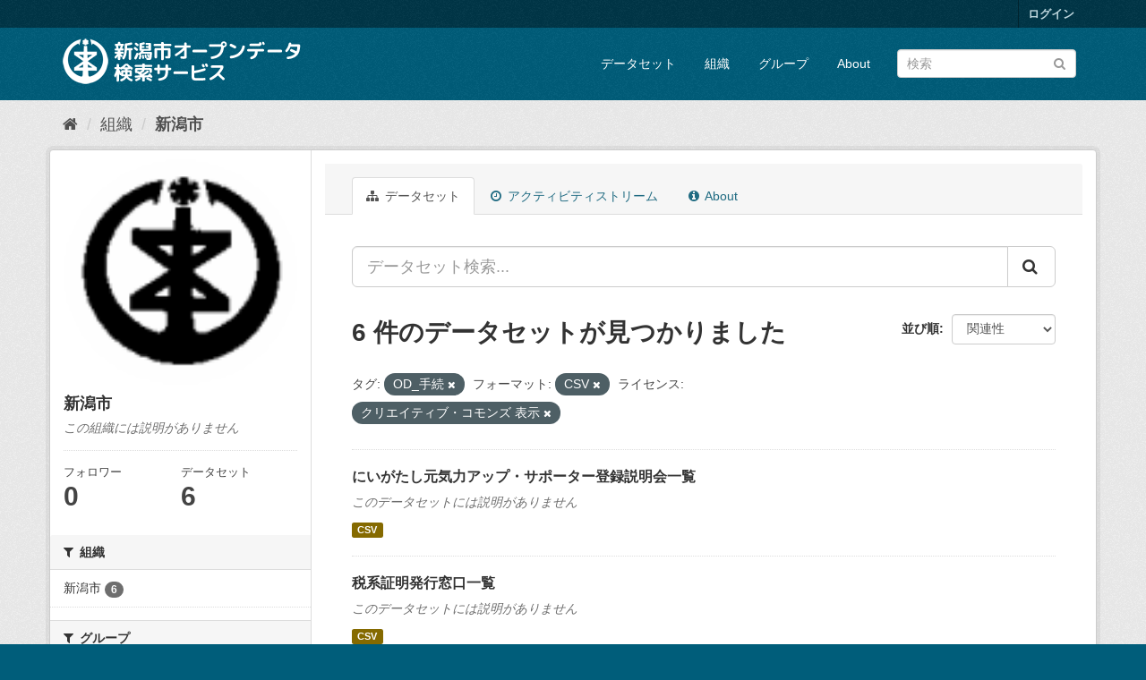

--- FILE ---
content_type: text/html; charset=utf-8
request_url: http://opendata.city.niigata.lg.jp/organization/niigata-city?amp=&tags=OD_%E6%89%8B%E7%B6%9A&res_format=CSV&license_id=cc-by
body_size: 30682
content:
<!DOCTYPE html>
<!--[if IE 9]> <html lang="ja" class="ie9"> <![endif]-->
<!--[if gt IE 8]><!--> <html lang="ja"> <!--<![endif]-->
  <head>
    <meta charset="utf-8" />
      <meta name="generator" content="ckan 2.9.5" />
      <meta name="viewport" content="width=device-width, initial-scale=1.0">
    <title>新潟市 - 組織 - 新潟市オープンデータ検索サービス</title>

    
    
  <link rel="shortcut icon" href="/base/images/ckan.ico" />
    
  <link rel="alternate" type="application/atom+xml" title="新潟市オープンデータ検索サービス - 組織: 新潟市 のデータセット" href="/feeds/organization/niigata-city.atom" />

      
      
      
      
    

    
      
      
    

    
    <link href="/webassets/base/4f3188fa_main.css" rel="stylesheet"/>
    
  </head>

  
  <body data-site-root="http://opendata.city.niigata.lg.jp/" data-locale-root="http://opendata.city.niigata.lg.jp/" >

    
    <div class="sr-only sr-only-focusable"><a href="#content">スキップして内容へ</a></div>
  

  
     
<div class="account-masthead">
  <div class="container">
     
    <nav class="account not-authed" aria-label="Account">
      <ul class="list-unstyled">
        
        <li><a href="/user/login">ログイン</a></li>
         
      </ul>
    </nav>
     
  </div>
</div>

<header class="navbar navbar-static-top masthead">
    
  <div class="container">
    <div class="navbar-right">
      <button data-target="#main-navigation-toggle" data-toggle="collapse" class="navbar-toggle collapsed" type="button" aria-label="expand or collapse" aria-expanded="false">
        <span class="sr-only">Toggle navigation</span>
        <span class="fa fa-bars"></span>
      </button>
    </div>
    <hgroup class="header-image navbar-left">
       
      <a class="logo" href="/"><img src="/base/images/n_od_logo.png" alt="新潟市オープンデータ検索サービス" title="新潟市オープンデータ検索サービス" /></a>
       
    </hgroup>

    <div class="collapse navbar-collapse" id="main-navigation-toggle">
      
      <nav class="section navigation">
        <ul class="nav nav-pills">
            
		<li><a href="/dataset/">データセット</a></li><li><a href="/organization/">組織</a></li><li><a href="/group/">グループ</a></li><li><a href="/about">About</a></li>
	    
        </ul>
      </nav>
       
      <form class="section site-search simple-input" action="/dataset/" method="get">
        <div class="field">
          <label for="field-sitewide-search">データセットを検索</label>
          <input id="field-sitewide-search" type="text" class="form-control" name="q" placeholder="検索" aria-label="データセット検索"/>
          <button class="btn-search" type="submit" aria-label="Submit"><i class="fa fa-search"></i></button>
        </div>
      </form>
      
    </div>
  </div>
</header>

  
    <div class="main">
      <div id="content" class="container">
        
          
            <div class="flash-messages">
              
                
              
            </div>
          

          
            <div class="toolbar" role="navigation" aria-label="Breadcrumb">
              
                
                  <ol class="breadcrumb">
                    
<li class="home"><a href="/" aria-label="ホーム"><i class="fa fa-home"></i><span> ホーム</span></a></li>
                    
  <li><a href="/organization/">組織</a></li>
  <li class="active"><a href="/organization/niigata-city">新潟市</a></li>

                  </ol>
                
              
            </div>
          

          <div class="row wrapper">
            
            
            

            
              <aside class="secondary col-sm-3">
                
                
  




  
  <div class="module module-narrow module-shallow context-info">
    
    <section class="module-content">
      
      
        <div class="image">
          <a href="/organization/niigata-city">
            <img src="http://opendata.city.niigata.lg.jp/uploads/group/20180830-063841.808567image9.gif" width="200" alt="niigata-city" />
          </a>
        </div>
      
      
      <h1 class="heading">新潟市
        
      </h1>
      
      
      
        <p class="empty">この組織には説明がありません</p>
      
      
      
        
        <div class="nums">
          <dl>
            <dt>フォロワー</dt>
            <dd data-module="followers-counter" data-module-id="b7dce0f5-2b0d-41cb-983f-a330ecb5297f" data-module-num_followers="0"><span>0</span></dd>
          </dl>
          <dl>
            <dt>データセット</dt>
            <dd><span>6</span></dd>
          </dl>
        </div>
        
        
        <div class="follow_button">
          
        </div>
        
      
      
    </section>
  </div>
  
  
  <div class="filters">
    <div>
      
        

    
    
	
	    
	    
		<section class="module module-narrow module-shallow">
		    
			<h2 class="module-heading">
			    <i class="fa fa-filter"></i>
			    
			    組織
			</h2>
		    
		    
			
			    
				<nav aria-label="組織">
				    <ul class="list-unstyled nav nav-simple nav-facet">
					
					    
					    
					    
					    
					    <li class="nav-item">
						<a href="/organization/b7dce0f5-2b0d-41cb-983f-a330ecb5297f?amp=&amp;tags=OD_%E6%89%8B%E7%B6%9A&amp;res_format=CSV&amp;license_id=cc-by&amp;organization=niigata-city" title="">
						    <span class="item-label">新潟市</span>
						    <span class="hidden separator"> - </span>
						    <span class="item-count badge">6</span>
						</a>
					    </li>
					
				    </ul>
				</nav>

				<p class="module-footer">
				    
					
				    
				</p>
			    
			
		    
		</section>
	    
	
    

      
        

    
    
	
	    
	    
		<section class="module module-narrow module-shallow">
		    
			<h2 class="module-heading">
			    <i class="fa fa-filter"></i>
			    
			    グループ
			</h2>
		    
		    
			
			    
				<nav aria-label="グループ">
				    <ul class="list-unstyled nav nav-simple nav-facet">
					
					    
					    
					    
					    
					    <li class="nav-item">
						<a href="/organization/b7dce0f5-2b0d-41cb-983f-a330ecb5297f?amp=&amp;tags=OD_%E6%89%8B%E7%B6%9A&amp;res_format=CSV&amp;license_id=cc-by&amp;groups=21-od-seisaku" title="">
						    <span class="item-label">政策の内容、理由、手続</span>
						    <span class="hidden separator"> - </span>
						    <span class="item-count badge">6</span>
						</a>
					    </li>
					
				    </ul>
				</nav>

				<p class="module-footer">
				    
					
				    
				</p>
			    
			
		    
		</section>
	    
	
    

      
        

    
    
	
	    
	    
		<section class="module module-narrow module-shallow">
		    
			<h2 class="module-heading">
			    <i class="fa fa-filter"></i>
			    
			    タグ
			</h2>
		    
		    
			
			    
				<nav aria-label="タグ">
				    <ul class="list-unstyled nav nav-simple nav-facet">
					
					    
					    
					    
					    
					    <li class="nav-item active">
						<a href="/organization/b7dce0f5-2b0d-41cb-983f-a330ecb5297f?amp=&amp;res_format=CSV&amp;license_id=cc-by" title="">
						    <span class="item-label">OD_手続</span>
						    <span class="hidden separator"> - </span>
						    <span class="item-count badge">6</span>
						</a>
					    </li>
					
				    </ul>
				</nav>

				<p class="module-footer">
				    
					
				    
				</p>
			    
			
		    
		</section>
	    
	
    

      
        

    
    
	
	    
	    
		<section class="module module-narrow module-shallow">
		    
			<h2 class="module-heading">
			    <i class="fa fa-filter"></i>
			    
			    フォーマット
			</h2>
		    
		    
			
			    
				<nav aria-label="フォーマット">
				    <ul class="list-unstyled nav nav-simple nav-facet">
					
					    
					    
					    
					    
					    <li class="nav-item active">
						<a href="/organization/b7dce0f5-2b0d-41cb-983f-a330ecb5297f?amp=&amp;tags=OD_%E6%89%8B%E7%B6%9A&amp;license_id=cc-by" title="">
						    <span class="item-label">CSV</span>
						    <span class="hidden separator"> - </span>
						    <span class="item-count badge">6</span>
						</a>
					    </li>
					
				    </ul>
				</nav>

				<p class="module-footer">
				    
					
				    
				</p>
			    
			
		    
		</section>
	    
	
    

      
        

    
    
	
	    
	    
		<section class="module module-narrow module-shallow">
		    
			<h2 class="module-heading">
			    <i class="fa fa-filter"></i>
			    
			    ライセンス
			</h2>
		    
		    
			
			    
				<nav aria-label="ライセンス">
				    <ul class="list-unstyled nav nav-simple nav-facet">
					
					    
					    
					    
					    
					    <li class="nav-item active">
						<a href="/organization/b7dce0f5-2b0d-41cb-983f-a330ecb5297f?amp=&amp;tags=OD_%E6%89%8B%E7%B6%9A&amp;res_format=CSV" title="">
						    <span class="item-label">クリエイティブ・コモンズ 表示</span>
						    <span class="hidden separator"> - </span>
						    <span class="item-count badge">6</span>
						</a>
					    </li>
					
				    </ul>
				</nav>

				<p class="module-footer">
				    
					
				    
				</p>
			    
			
		    
		</section>
	    
	
    

      
    </div>
    <a class="close no-text hide-filters"><i class="fa fa-times-circle"></i><span class="text">close</span></a>
  </div>


              </aside>
            

            
              <div class="primary col-sm-9 col-xs-12" role="main">
                
                
                  <article class="module">
                    
                      <header class="module-content page-header">
                        
                        <ul class="nav nav-tabs">
                          
  <li class="active"><a href="/organization/niigata-city"><i class="fa fa-sitemap"></i> データセット</a></li>
  <li><a href="/organization/activity/niigata-city/0"><i class="fa fa-clock-o"></i> アクティビティストリーム</a></li>
  <li><a href="/organization/about/niigata-city"><i class="fa fa-info-circle"></i> About</a></li>

                        </ul>
                      </header>
                    
                    <div class="module-content">
                      
                      
    
      
      
      







<form id="organization-datasets-search-form" class="search-form" method="get" data-module="select-switch">

  
    <div class="input-group search-input-group">
      <input aria-label="データセット検索..." id="field-giant-search" type="text" class="form-control input-lg" name="q" value="" autocomplete="off" placeholder="データセット検索...">
      
      <span class="input-group-btn">
        <button class="btn btn-default btn-lg" type="submit" value="search" aria-label="Submit">
          <i class="fa fa-search"></i>
        </button>
      </span>
      
    </div>
  

  
    <span>
  
  

  
  
  
  <input type="hidden" name="tags" value="OD_手続" />
  
  
  
  
  
  <input type="hidden" name="res_format" value="CSV" />
  
  
  
  
  
  <input type="hidden" name="license_id" value="cc-by" />
  
  
  
  </span>
  

  
    
      <div class="form-select form-group control-order-by">
        <label for="field-order-by">並び順</label>
        <select id="field-order-by" name="sort" class="form-control">
          
            
              <option value="score desc, metadata_modified desc">関連性</option>
            
          
            
              <option value="title_string asc">名前で昇順</option>
            
          
            
              <option value="title_string desc">名前で降順</option>
            
          
            
              <option value="metadata_modified desc">最終更新日</option>
            
          
            
          
        </select>
        
        <button class="btn btn-default js-hide" type="submit">Go</button>
        
      </div>
    
  

  
    
      <h1>

  
  
  
  

6 件のデータセットが見つかりました</h1>
    
  

  
    
      <p class="filter-list">
        
          
          <span class="facet">タグ:</span>
          
            <span class="filtered pill">OD_手続
              <a href="/organization/niigata-city?amp=&amp;res_format=CSV&amp;license_id=cc-by" class="remove" title="削除"><i class="fa fa-times"></i></a>
            </span>
          
        
          
          <span class="facet">フォーマット:</span>
          
            <span class="filtered pill">CSV
              <a href="/organization/niigata-city?amp=&amp;tags=OD_%E6%89%8B%E7%B6%9A&amp;license_id=cc-by" class="remove" title="削除"><i class="fa fa-times"></i></a>
            </span>
          
        
          
          <span class="facet">ライセンス:</span>
          
            <span class="filtered pill">クリエイティブ・コモンズ 表示
              <a href="/organization/niigata-city?amp=&amp;tags=OD_%E6%89%8B%E7%B6%9A&amp;res_format=CSV" class="remove" title="削除"><i class="fa fa-times"></i></a>
            </span>
          
        
      </p>
      <a class="show-filters btn btn-default">フィルタ結果</a>
    
  

</form>




    
  
    
      

  
    <ul class="dataset-list list-unstyled">
    	
	      
	        






  <li class="dataset-item">
    
      <div class="dataset-content">
        
          <h2 class="dataset-heading">
            
              
            
            
		<a href="/dataset/opendata-tetsuduki_od-gennkiryokuup">にいがたし元気力アップ・サポーター登録説明会一覧</a>
            
            
              
              
            
          </h2>
        
        
          
        
        
          
            <p class="empty">このデータセットには説明がありません</p>
          
        
      </div>
      
        
          
            <ul class="dataset-resources list-unstyled">
              
                
                <li>
                  <a href="/dataset/opendata-tetsuduki_od-gennkiryokuup" class="label label-default" data-format="csv">CSV</a>
                </li>
                
              
            </ul>
          
        
      
    
  </li>

	      
	        






  <li class="dataset-item">
    
      <div class="dataset-content">
        
          <h2 class="dataset-heading">
            
              
            
            
		<a href="/dataset/opendata-tetsuduki_od-zei_syoumei_mado">税系証明発行窓口一覧</a>
            
            
              
              
            
          </h2>
        
        
          
        
        
          
            <p class="empty">このデータセットには説明がありません</p>
          
        
      </div>
      
        
          
            <ul class="dataset-resources list-unstyled">
              
                
                <li>
                  <a href="/dataset/opendata-tetsuduki_od-zei_syoumei_mado" class="label label-default" data-format="csv">CSV</a>
                </li>
                
              
            </ul>
          
        
      
    
  </li>

	      
	        






  <li class="dataset-item">
    
      <div class="dataset-content">
        
          <h2 class="dataset-heading">
            
              
            
            
		<a href="/dataset/opendata-tetsuduki_od-juki_syoumei_mado">住民記録・戸籍系証明発行窓口一覧</a>
            
            
              
              
            
          </h2>
        
        
          
        
        
          
            <p class="empty">このデータセットには説明がありません</p>
          
        
      </div>
      
        
          
            <ul class="dataset-resources list-unstyled">
              
                
                <li>
                  <a href="/dataset/opendata-tetsuduki_od-juki_syoumei_mado" class="label label-default" data-format="csv">CSV</a>
                </li>
                
              
            </ul>
          
        
      
    
  </li>

	      
	        






  <li class="dataset-item">
    
      <div class="dataset-content">
        
          <h2 class="dataset-heading">
            
              
            
            
		<a href="/dataset/opendata-tetsuduki_od-juki_todoke_mado">住民記録・戸籍系届出窓口一覧</a>
            
            
              
              
            
          </h2>
        
        
          
        
        
          
            <p class="empty">このデータセットには説明がありません</p>
          
        
      </div>
      
        
          
            <ul class="dataset-resources list-unstyled">
              
                
                <li>
                  <a href="/dataset/opendata-tetsuduki_od-juki_todoke_mado" class="label label-default" data-format="csv">CSV</a>
                </li>
                
              
            </ul>
          
        
      
    
  </li>

	      
	        






  <li class="dataset-item">
    
      <div class="dataset-content">
        
          <h2 class="dataset-heading">
            
              
            
            
		<a href="/dataset/opendata-tetsuduki_od-ninnchisyoukaigo">新潟市認知症介護研修日程等一覧</a>
            
            
              
              
            
          </h2>
        
        
          
        
        
          
            <p class="empty">このデータセットには説明がありません</p>
          
        
      </div>
      
        
          
            <ul class="dataset-resources list-unstyled">
              
                
                <li>
                  <a href="/dataset/opendata-tetsuduki_od-ninnchisyoukaigo" class="label label-default" data-format="csv">CSV</a>
                </li>
                
              
            </ul>
          
        
      
    
  </li>

	      
	        






  <li class="dataset-item">
    
      <div class="dataset-content">
        
          <h2 class="dataset-heading">
            
              
            
            
		<a href="/dataset/opendata-tetsuduki_od-koureimasumasu">幸齢ますます元気教室開催会場一覧</a>
            
            
              
              
            
          </h2>
        
        
          
        
        
          
            <p class="empty">このデータセットには説明がありません</p>
          
        
      </div>
      
        
          
            <ul class="dataset-resources list-unstyled">
              
                
                <li>
                  <a href="/dataset/opendata-tetsuduki_od-koureimasumasu" class="label label-default" data-format="csv">CSV</a>
                </li>
                
              
            </ul>
          
        
      
    
  </li>

	      
	    
    </ul>
  

    
  
  
    
  

                    </div>
                  </article>
                
              </div>
            
          </div>
        
      </div>
    </div>
  
    <footer class="site-footer">
  <div class="container">
    
    <div class="row">
      <div class="col-md-8 footer-links">
        
          <ul class="list-unstyled">
            
              <li><a href="/about">About 新潟市オープンデータ検索サービス</a></li>
            
          </ul>
          <ul class="list-unstyled">
            
              
              <li><a href="http://docs.ckan.org/en/2.9/api/">CKAN API</a></li>
              <li><a href="http://www.ckan.org/">CKANアソシエーション</a></li>
              <li><a href="http://www.opendefinition.org/okd/"><img src="/base/images/od_80x15_blue.png" alt="Open Data"></a></li>
            
          </ul>
        
      </div>
      <div class="col-md-4 attribution">
        
          <p><strong>Powered by</strong> <a class="hide-text ckan-footer-logo" href="#">CKAN</a></p>
        
        
          
<form class="form-inline form-select lang-select" action="/util/redirect" data-module="select-switch" method="POST">
  <label for="field-lang-select">言語</label>
  <select id="field-lang-select" name="url" data-module="autocomplete" data-module-dropdown-class="lang-dropdown" data-module-container-class="lang-container">
    
      <option value="/ja/organization/niigata-city?amp=&amp;tags=OD_%E6%89%8B%E7%B6%9A&amp;res_format=CSV&amp;license_id=cc-by" selected="selected">
        日本語
      </option>
    
      <option value="/en/organization/niigata-city?amp=&amp;tags=OD_%E6%89%8B%E7%B6%9A&amp;res_format=CSV&amp;license_id=cc-by" >
        English
      </option>
    
      <option value="/pt_BR/organization/niigata-city?amp=&amp;tags=OD_%E6%89%8B%E7%B6%9A&amp;res_format=CSV&amp;license_id=cc-by" >
        português (Brasil)
      </option>
    
      <option value="/it/organization/niigata-city?amp=&amp;tags=OD_%E6%89%8B%E7%B6%9A&amp;res_format=CSV&amp;license_id=cc-by" >
        italiano
      </option>
    
      <option value="/cs_CZ/organization/niigata-city?amp=&amp;tags=OD_%E6%89%8B%E7%B6%9A&amp;res_format=CSV&amp;license_id=cc-by" >
        čeština (Česko)
      </option>
    
      <option value="/ca/organization/niigata-city?amp=&amp;tags=OD_%E6%89%8B%E7%B6%9A&amp;res_format=CSV&amp;license_id=cc-by" >
        català
      </option>
    
      <option value="/es/organization/niigata-city?amp=&amp;tags=OD_%E6%89%8B%E7%B6%9A&amp;res_format=CSV&amp;license_id=cc-by" >
        español
      </option>
    
      <option value="/fr/organization/niigata-city?amp=&amp;tags=OD_%E6%89%8B%E7%B6%9A&amp;res_format=CSV&amp;license_id=cc-by" >
        français
      </option>
    
      <option value="/el/organization/niigata-city?amp=&amp;tags=OD_%E6%89%8B%E7%B6%9A&amp;res_format=CSV&amp;license_id=cc-by" >
        Ελληνικά
      </option>
    
      <option value="/sv/organization/niigata-city?amp=&amp;tags=OD_%E6%89%8B%E7%B6%9A&amp;res_format=CSV&amp;license_id=cc-by" >
        svenska
      </option>
    
      <option value="/sr/organization/niigata-city?amp=&amp;tags=OD_%E6%89%8B%E7%B6%9A&amp;res_format=CSV&amp;license_id=cc-by" >
        српски
      </option>
    
      <option value="/no/organization/niigata-city?amp=&amp;tags=OD_%E6%89%8B%E7%B6%9A&amp;res_format=CSV&amp;license_id=cc-by" >
        norsk bokmål (Norge)
      </option>
    
      <option value="/sk/organization/niigata-city?amp=&amp;tags=OD_%E6%89%8B%E7%B6%9A&amp;res_format=CSV&amp;license_id=cc-by" >
        slovenčina
      </option>
    
      <option value="/fi/organization/niigata-city?amp=&amp;tags=OD_%E6%89%8B%E7%B6%9A&amp;res_format=CSV&amp;license_id=cc-by" >
        suomi
      </option>
    
      <option value="/ru/organization/niigata-city?amp=&amp;tags=OD_%E6%89%8B%E7%B6%9A&amp;res_format=CSV&amp;license_id=cc-by" >
        русский
      </option>
    
      <option value="/de/organization/niigata-city?amp=&amp;tags=OD_%E6%89%8B%E7%B6%9A&amp;res_format=CSV&amp;license_id=cc-by" >
        Deutsch
      </option>
    
      <option value="/pl/organization/niigata-city?amp=&amp;tags=OD_%E6%89%8B%E7%B6%9A&amp;res_format=CSV&amp;license_id=cc-by" >
        polski
      </option>
    
      <option value="/nl/organization/niigata-city?amp=&amp;tags=OD_%E6%89%8B%E7%B6%9A&amp;res_format=CSV&amp;license_id=cc-by" >
        Nederlands
      </option>
    
      <option value="/bg/organization/niigata-city?amp=&amp;tags=OD_%E6%89%8B%E7%B6%9A&amp;res_format=CSV&amp;license_id=cc-by" >
        български
      </option>
    
      <option value="/ko_KR/organization/niigata-city?amp=&amp;tags=OD_%E6%89%8B%E7%B6%9A&amp;res_format=CSV&amp;license_id=cc-by" >
        한국어 (대한민국)
      </option>
    
      <option value="/hu/organization/niigata-city?amp=&amp;tags=OD_%E6%89%8B%E7%B6%9A&amp;res_format=CSV&amp;license_id=cc-by" >
        magyar
      </option>
    
      <option value="/sl/organization/niigata-city?amp=&amp;tags=OD_%E6%89%8B%E7%B6%9A&amp;res_format=CSV&amp;license_id=cc-by" >
        slovenščina
      </option>
    
      <option value="/lv/organization/niigata-city?amp=&amp;tags=OD_%E6%89%8B%E7%B6%9A&amp;res_format=CSV&amp;license_id=cc-by" >
        latviešu
      </option>
    
      <option value="/mk/organization/niigata-city?amp=&amp;tags=OD_%E6%89%8B%E7%B6%9A&amp;res_format=CSV&amp;license_id=cc-by" >
        македонски
      </option>
    
      <option value="/es_AR/organization/niigata-city?amp=&amp;tags=OD_%E6%89%8B%E7%B6%9A&amp;res_format=CSV&amp;license_id=cc-by" >
        español (Argentina)
      </option>
    
      <option value="/uk_UA/organization/niigata-city?amp=&amp;tags=OD_%E6%89%8B%E7%B6%9A&amp;res_format=CSV&amp;license_id=cc-by" >
        українська (Україна)
      </option>
    
      <option value="/id/organization/niigata-city?amp=&amp;tags=OD_%E6%89%8B%E7%B6%9A&amp;res_format=CSV&amp;license_id=cc-by" >
        Indonesia
      </option>
    
      <option value="/tr/organization/niigata-city?amp=&amp;tags=OD_%E6%89%8B%E7%B6%9A&amp;res_format=CSV&amp;license_id=cc-by" >
        Türkçe
      </option>
    
      <option value="/sq/organization/niigata-city?amp=&amp;tags=OD_%E6%89%8B%E7%B6%9A&amp;res_format=CSV&amp;license_id=cc-by" >
        shqip
      </option>
    
      <option value="/uk/organization/niigata-city?amp=&amp;tags=OD_%E6%89%8B%E7%B6%9A&amp;res_format=CSV&amp;license_id=cc-by" >
        українська
      </option>
    
      <option value="/zh_Hant_TW/organization/niigata-city?amp=&amp;tags=OD_%E6%89%8B%E7%B6%9A&amp;res_format=CSV&amp;license_id=cc-by" >
        中文 (繁體, 台灣)
      </option>
    
      <option value="/lt/organization/niigata-city?amp=&amp;tags=OD_%E6%89%8B%E7%B6%9A&amp;res_format=CSV&amp;license_id=cc-by" >
        lietuvių
      </option>
    
      <option value="/pt_PT/organization/niigata-city?amp=&amp;tags=OD_%E6%89%8B%E7%B6%9A&amp;res_format=CSV&amp;license_id=cc-by" >
        português (Portugal)
      </option>
    
      <option value="/sr_Latn/organization/niigata-city?amp=&amp;tags=OD_%E6%89%8B%E7%B6%9A&amp;res_format=CSV&amp;license_id=cc-by" >
        srpski (latinica)
      </option>
    
      <option value="/en_AU/organization/niigata-city?amp=&amp;tags=OD_%E6%89%8B%E7%B6%9A&amp;res_format=CSV&amp;license_id=cc-by" >
        English (Australia)
      </option>
    
      <option value="/ro/organization/niigata-city?amp=&amp;tags=OD_%E6%89%8B%E7%B6%9A&amp;res_format=CSV&amp;license_id=cc-by" >
        română
      </option>
    
      <option value="/hr/organization/niigata-city?amp=&amp;tags=OD_%E6%89%8B%E7%B6%9A&amp;res_format=CSV&amp;license_id=cc-by" >
        hrvatski
      </option>
    
      <option value="/fa_IR/organization/niigata-city?amp=&amp;tags=OD_%E6%89%8B%E7%B6%9A&amp;res_format=CSV&amp;license_id=cc-by" >
        فارسی (ایران)
      </option>
    
      <option value="/th/organization/niigata-city?amp=&amp;tags=OD_%E6%89%8B%E7%B6%9A&amp;res_format=CSV&amp;license_id=cc-by" >
        ไทย
      </option>
    
      <option value="/da_DK/organization/niigata-city?amp=&amp;tags=OD_%E6%89%8B%E7%B6%9A&amp;res_format=CSV&amp;license_id=cc-by" >
        dansk (Danmark)
      </option>
    
      <option value="/tl/organization/niigata-city?amp=&amp;tags=OD_%E6%89%8B%E7%B6%9A&amp;res_format=CSV&amp;license_id=cc-by" >
        Filipino (Pilipinas)
      </option>
    
      <option value="/mn_MN/organization/niigata-city?amp=&amp;tags=OD_%E6%89%8B%E7%B6%9A&amp;res_format=CSV&amp;license_id=cc-by" >
        монгол (Монгол)
      </option>
    
      <option value="/zh_Hans_CN/organization/niigata-city?amp=&amp;tags=OD_%E6%89%8B%E7%B6%9A&amp;res_format=CSV&amp;license_id=cc-by" >
        中文 (简体, 中国)
      </option>
    
      <option value="/eu/organization/niigata-city?amp=&amp;tags=OD_%E6%89%8B%E7%B6%9A&amp;res_format=CSV&amp;license_id=cc-by" >
        euskara
      </option>
    
      <option value="/ar/organization/niigata-city?amp=&amp;tags=OD_%E6%89%8B%E7%B6%9A&amp;res_format=CSV&amp;license_id=cc-by" >
        العربية
      </option>
    
      <option value="/he/organization/niigata-city?amp=&amp;tags=OD_%E6%89%8B%E7%B6%9A&amp;res_format=CSV&amp;license_id=cc-by" >
        עברית
      </option>
    
      <option value="/vi/organization/niigata-city?amp=&amp;tags=OD_%E6%89%8B%E7%B6%9A&amp;res_format=CSV&amp;license_id=cc-by" >
        Tiếng Việt
      </option>
    
      <option value="/my_MM/organization/niigata-city?amp=&amp;tags=OD_%E6%89%8B%E7%B6%9A&amp;res_format=CSV&amp;license_id=cc-by" >
        မြန်မာ (မြန်မာ)
      </option>
    
      <option value="/gl/organization/niigata-city?amp=&amp;tags=OD_%E6%89%8B%E7%B6%9A&amp;res_format=CSV&amp;license_id=cc-by" >
        galego
      </option>
    
      <option value="/am/organization/niigata-city?amp=&amp;tags=OD_%E6%89%8B%E7%B6%9A&amp;res_format=CSV&amp;license_id=cc-by" >
        አማርኛ
      </option>
    
      <option value="/km/organization/niigata-city?amp=&amp;tags=OD_%E6%89%8B%E7%B6%9A&amp;res_format=CSV&amp;license_id=cc-by" >
        ខ្មែរ
      </option>
    
      <option value="/ne/organization/niigata-city?amp=&amp;tags=OD_%E6%89%8B%E7%B6%9A&amp;res_format=CSV&amp;license_id=cc-by" >
        नेपाली
      </option>
    
      <option value="/is/organization/niigata-city?amp=&amp;tags=OD_%E6%89%8B%E7%B6%9A&amp;res_format=CSV&amp;license_id=cc-by" >
        íslenska
      </option>
    
  </select>
  <button class="btn btn-default js-hide" type="submit">Go</button>
</form>
        
      </div>
    </div>
    
  </div>

  
    
  
</footer>
  
  
  
  
  
    

      

    
    
    <link href="/webassets/vendor/f3b8236b_select2.css" rel="stylesheet"/>
<link href="/webassets/vendor/0b01aef1_font-awesome.css" rel="stylesheet"/>
    <script src="/webassets/vendor/d8ae4bed_jquery.js" type="text/javascript"></script>
<script src="/webassets/vendor/fb6095a0_vendor.js" type="text/javascript"></script>
<script src="/webassets/vendor/580fa18d_bootstrap.js" type="text/javascript"></script>
<script src="/webassets/base/15a18f6c_main.js" type="text/javascript"></script>
<script src="/webassets/base/266988e1_ckan.js" type="text/javascript"></script>
  </body>
</html>